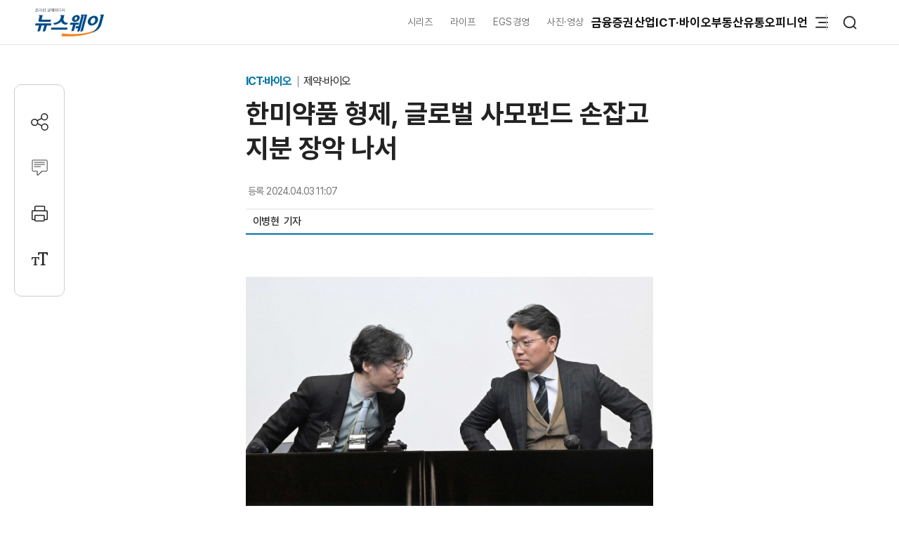

--- FILE ---
content_type: text/html; charset=UTF-8
request_url: https://newsway.co.kr/news/view?ud=2024040311005494575
body_size: 16321
content:
<!DOCTYPE html>
<html lang="ko">
<head>
<title>한미약품 형제, 글로벌 사모펀드 손잡고 지분 장악 나서 - 뉴스웨이</title>
<meta charset="UTF-8">
<meta http-equiv="X-UA-Compatible" content="IE=edge">
<meta name="viewport" content="width=device-width,initial-scale=1.0,minimum-scale=1.0,maximum-scale=3.0,user-scalable=yes">
<meta name="title" content="한미약품 형제, 글로벌 사모펀드 손잡고 지분 장악 나서 - 뉴스웨이">
<meta name="keywords" content="한미약품,한미사이언스,KKR,사모펀드,지분 매각">
<meta name="description" content="고(故) 임성기 한미약품 창업주의 장‧차남인 임종윤‧종훈 한미사이언스 사내이사가 글로벌 사모펀드(PEF) 운용사와 협력하기로 했다. 한미그룹 지주사인 한미사이언스 지분 과반 이상을 확보해 경영권 분쟁에 마침표를 찍겠다는 구상이다. 2일 투자은행(IB)업계에 따르면, 임종윤‧종훈 형제 측은 주주총회 전부터 한미사이언스 지분 51% 이상을 확보하기 위해 글로벌 PEF 운용사, 글로벌 IB들과 접촉해온 것으로 전해졌다. 현재 콜버그크래">
<meta name="author" content="이병현">
<meta name="robots" content="max-image-preview:large">
<link rel="canonical" href="https://www.newsway.co.kr/news/view?ud=2024040311005494575">

<!-- og -->
<meta property="og:site_name" content="뉴스웨이">
<meta property="og:type" content="article">
<meta property="og:title" content="한미약품 형제, 글로벌 사모펀드 손잡고 지분 장악 나서 - 뉴스웨이">
<meta property="og:description" content="고(故) 임성기 한미약품 창업주의 장‧차남인 임종윤‧종훈 한미사이언스 사내이사가 글로벌 사모펀드(PEF) 운용사와 협력하기로 했다. 한미그룹 지주사인 한미사이언스 지분 과반 이상을 확보해 경영권 분쟁에 마침표를 찍겠다는 구상이다. 2일 투자은행(IB)업계에 따르면, 임종윤‧종훈 형제 측은 주주총회 전부터 한미사이언스 지분 51% 이상을 확보하기 위해 글로벌 PEF 운용사, 글로벌 IB들과 접촉해온 것으로 전해졌다. 현재 콜버그크래">
<meta property="og:url" content="https://newsway.co.kr/news/view?ud=2024040311005494575">
<meta property="og:image" content="https://nimage.newsway.co.kr/photo/2024/03/28/20240328000190_1200.jpg">
<meta property="og:image:width" content="1200">
<meta property="og:image:height" content="800">

<!-- twitter -->
<meta name="twitter:site" content="@newsway" >
<meta name="twitter:card" content="summary_large_image">
<meta name="twitter:title" content="한미약품 형제, 글로벌 사모펀드 손잡고 지분 장악 나서 - 뉴스웨이">
<meta name="twitter:description" content="고(故) 임성기 한미약품 창업주의 장‧차남인 임종윤‧종훈 한미사이언스 사내이사가 글로벌 사모펀드(PEF) 운용사와 협력하기로 했다. 한미그룹 지주사인 한미사이언스 지분 과반 이상을 확보해 경영권 분쟁에 마침표를 찍겠다는 구상이다. 2일 투자은행(IB)업계에 따르면, 임종윤‧종훈 형제 측은 주주총회 전부터 한미사이언스 지분 51% 이상을 확보하기 위해 글로벌 PEF 운용사, 글로벌 IB들과 접촉해온 것으로 전해졌다. 현재 콜버그크래">
<meta name="twitter:image" content="https://nimage.newsway.co.kr/photo/2024/03/28/20240328000190_1200.jpg">
<meta name="twitter:creator" content="@newsway" >


<!-- DeepDive -->
<meta property="dd:content_id" content="2024040311005494575">
<meta property="dd:playtime" content="">
<meta property="dd:author" content="이병현">
<meta property="dd:category" content="">
<meta property="dd:published_time" content="2024-04-03T11:07:30+09:00">
<meta property="dd:modified_time" content="2024-04-03T11:07:30+09:00">
<meta property="dd:publisher" content="뉴스웨이">
<meta property="dd:availability" content="true">

<!-- article -->
<meta property="article:published_time" content="2024-04-03T11:07:30+09:00">

<script>
var g_strDispType   = "NW";
var g_strCategory   = "04.03.04";
var g_strNewsID     = "2024040311005494575_1";
var g_strRemoteIP   = "NULL";
</script>
<script src="https://nimage.newsway.co.kr/assets/js/logcollectscript_202209.js?Monday 19th of January 2026 03:28:39 AM"></script>

<script async src="https://pagead2.googlesyndication.com/pagead/js/adsbygoogle.js?client=ca-pub-2415398784695844" crossorigin="anonymous"></script>

<!-- taboola -->
<script type="text/javascript">
document.addEventListener("DOMContentLoaded", function() {
  window._taboola = window._taboola || [];
  _taboola.push({article:'auto'});
  !function (e, f, u, i) {
    if (!document.getElementById(i)){
      e.async = 1;
      e.src = u;
      e.id = i;
      f.parentNode.insertBefore(e, f);
    }
  }(document.createElement('script'),
  document.getElementsByTagName('script')[0],
  '//cdn.taboola.com/libtrc/newsway-mobile/loader.js',
  'tb_loader_script');
  if(window.performance && typeof window.performance.mark == 'function')
    {window.performance.mark('tbl_ic');}
});
</script>

<!-- kakao -->
<script src="https://developers.kakao.com/sdk/js/kakao.min.js" defer></script>
<script>
// dom로드가 완료 되면 실행
document.addEventListener("DOMContentLoaded", function() {
    Kakao.init('8e7f6b75370f0d08827c8f09991a2dfb');
});
</script>

<!-- google -->
<meta name="google-site-verification" content="LbLXsNkXj8kNTbitXHy55A2cIFG2nIXEnuMBatmoh0Y">

<!-- Google tag (gtag.js) -->
<script async src="https://www.googletagmanager.com/gtag/js?id=G-0F9N3T85JF"></script>
<script>
window.dataLayer = window.dataLayer || [];
function gtag(){dataLayer.push(arguments);}
gtag('js', new Date());

gtag('config', 'G-0F9N3T85JF');
</script>

<link rel="shortcut icon" href="https://nimage.newsway.co.kr/assets/image/favicon/newsway.ico" type="image/x-icon">
<link rel="apple-touch-icon" sizes="57x57" href="https://nimage.newsway.co.kr/assets/image/favicon/apple-icon-57x57.png">
<link rel="apple-touch-icon" sizes="60x60" href="https://nimage.newsway.co.kr/assets/image/favicon/apple-icon-60x60.png">
<link rel="apple-touch-icon" sizes="72x72" href="https://nimage.newsway.co.kr/assets/image/favicon/apple-icon-72x72.png">
<link rel="apple-touch-icon" sizes="76x76" href="https://nimage.newsway.co.kr/assets/image/favicon/apple-icon-76x76.png">
<link rel="apple-touch-icon" sizes="114x114" href="https://nimage.newsway.co.kr/assets/image/favicon/apple-icon-114x114.png">
<link rel="apple-touch-icon" sizes="120x120" href="https://nimage.newsway.co.kr/assets/image/favicon/apple-icon-120x120.png">
<link rel="apple-touch-icon" sizes="144x144" href="https://nimage.newsway.co.kr/assets/image/favicon/apple-icon-144x144.png">
<link rel="apple-touch-icon" sizes="152x152" href="https://nimage.newsway.co.kr/assets/image/favicon/apple-icon-152x152.png">
<link rel="apple-touch-icon" sizes="180x180" href="https://nimage.newsway.co.kr/assets/image/favicon/apple-icon-180x180.png">
<link rel="icon" type="image/png" sizes="192x192"  href="https://nimage.newsway.co.kr/assets/image/favicon/android-icon-192x192.png">
<link rel="icon" type="image/png" sizes="32x32" href="https://nimage.newsway.co.kr/assets/image/favicon/favicon-32x32.png">
<link rel="icon" type="image/png" sizes="96x96" href="https://nimage.newsway.co.kr/assets/image/favicon/favicon-96x96.png">
<link rel="icon" type="image/png" sizes="16x16" href="https://nimage.newsway.co.kr/assets/image/favicon/favicon-16x16.png">
<!-- <link rel="manifest" href="https://nimage.newsway.co.kr/assets/image/favicon/manifest.json"> -->
<meta name="msapplication-TileImage" content="https://nimage.newsway.co.kr/assets/image/favicon/ms-icon-144x144.png">

<link rel="stylesheet" href="https://nimage.newsway.co.kr/assets/css/common.css?v=20251110">
<link rel="stylesheet" href="https://nimage.newsway.co.kr/assets/css/new.css?v=20251107">

<link href="https://nimage.newsway.co.kr/assets/css/view.css?v=202601151" rel="stylesheet">
<link href="https://nimage.newsway.co.kr/assets/css/view-v2.css?v=202601151" rel="stylesheet">
<link href="https://nimage.newsway.co.kr/assets/css/sticky-menu.css?v=202601151" rel="stylesheet">
<link href="https://nimage.newsway.co.kr/assets/css/content-right.css?v=202601151" rel="stylesheet">

<script type="application/ld+json">
{
    "@context": "http://schema.org",
    "@type": "NewsArticle",
    "headline": "한미약품 형제, 글로벌 사모펀드 손잡고 지분 장악 나서 - 뉴스웨이",
    "image": {
        "@type": "ImageObject",
        "@id": "https://nimage.newsway.co.kr/photo/2024/03/28/20240328000190_1200.jpg",
        "url": "https://nimage.newsway.co.kr/photo/2024/03/28/20240328000190_1200.jpg",
        "width": 1200,
        "height": 800
    },
    "author": {
        "@type": "Person",
        "name": "이병현",
        "url": "https://www.newsway.co.kr/reporter/bottlee9015"
    },
    "publisher": {
        "@type": "Organization",
        "name": "뉴스웨이",
        "url": "https://www.newsway.co.kr",
        "logo": {
            "@type": "ImageObject",
            "url": "https://nimage.newsway.co.kr/assets/image/logo/logos_sns.png",
            "width": "800",
            "height": "800"
        },
        "sameAs": [
            "https://www.facebook.com/newswayon/",
            "https://post.naver.com/ewaynews",
            "https://www.youtube.com/channel/UCoFVLuTZ0FBrB54L4fU4uKQ"
        ]
    },
    "datePublished": "2024-04-03T11:07:30+09:00",
    "dateModified": "2024-04-03T11:07:30+09:00",
    "description": "고(故) 임성기 한미약품 창업주의 장‧차남인 임종윤‧종훈 한미사이언스 사내이사가 글로벌 사모펀드(PEF) 운용사와 협력하기로 했다. 한미그룹 지주사인 한미사이언스 지분 과반 이상을 확보해 경영권 분쟁에 마침표를 찍겠다는 구상이다. 2일 투자은행(IB)업계에 따르면, 임종윤‧종훈 형제 측은 주주총회 전부터 한미사이언스 지분 51% 이상을 확보하기 위해 글로벌 PEF 운용사, 글로벌 IB들과 접촉해온 것으로 전해졌다. 현재 콜버그크래",
    "mainEntityOfPage": {
        "@type": "webpage",
        "@id": "https://newsway.co.kr/news/view?ud=2024040311005494575"
    },
    "url": "https://newsway.co.kr/news/view?ud=2024040311005494575",
    "thumbnailUrl": "https://nimage.newsway.co.kr/photo/2024/03/28/20240328000190_1200.jpg"
}</script>

<script src="https://nimage.newsway.co.kr/assets/js/jquery.min.js"></script>
</head>
<body>
        <div id="blind"></div>
    
    <div id="wrap">
     
 
<div id="subheader" class="sub-header is-block">
    <div class="subheader-wrap">
        <a href="/" class="subheader-logo" aria-label="홈으로 이동">
            <img src="https://nimage.newsway.co.kr/assets/image/logo/newsway_logo_emblem.svg" alt="뉴스웨이로고"/>
        </a>
        <div class="header-body">
            <div class="navigation">
                <div class="gnb">
                    <a href="/series">시리즈</a>
                    <a href="/life">라이프</a>
                    <a href="/esg">EGS경영</a>
                    <a href="/pic">사진·영상</a>
                </div>
                <nav class="nav">
                    <ul>
                        <li><a href="/finance">금융</a></li>
                        <li><a href="/stock">증권</a></li>
                        <li><a href="/industry">산업</a></li>
                        <li><a href="/it">ICT·바이오</a></li>
                        <li><a href="/realestate">부동산</a></li>
                        <li><a href="/distribution-bio">유통</a></li>
                        <li><a href="/opinion">오피니언</a></li>
                    </ul>
                </nav>
                <div class="btn-box">
                    <button class="btn-menu" aria-expanded="false" aria-label="메뉴 열기">
                        <svg class="icon" viewBox="0 0 100 100">
                            <path class="line top" d="M 30,33 H 70" />
                            <path class="line middle" d="M 40,50 H 70" />
                            <path class="line bottom" d="M 30,67 H 70" />
                        </svg>
                    </button>
                    <button class="btn-search"><img src="https://nimage.newsway.co.kr/assets/image/searchIcon.svg" alt="검색"/></button>
                </div>
            </div>
            <!-- //전체메뉴 -->

            <div class="new-nav-sitemap">
                <div class="sitemap-wrap">
                    <div class="sitemap-navigation">
                        <div class="nav-sitemap-top">
                                                        <dl>
                                <dt><a href="/finance">금융</a>
                                    <button type="button"><img src="https://nimage.newsway.co.kr/assets/image/chevronUpIcon.svg" alt=""/></button>
                                </dt>
                                                                <dd><a href="/finance/bank">은행</a></dd>
                                                                <dd><a href="/finance/insurance">보험</a></dd>
                                                                <dd><a href="/finance/card">카드</a></dd>
                                                                <dd><a href="/finance/savings-bank">저축은행</a></dd>
                                                                <dd><a href="/finance/general">금융일반</a></dd>
                                                            </dl>
                                                        <dl>
                                <dt><a href="/stock">증권</a>
                                    <button type="button"><img src="https://nimage.newsway.co.kr/assets/image/chevronUpIcon.svg" alt=""/></button>
                                </dt>
                                                                <dd><a href="/stock/securities-company">증권·자산운용사</a></dd>
                                                                <dd><a href="/stock/item">종목</a></dd>
                                                                <dd><a href="/stock/investment-strategy">투자전략</a></dd>
                                                                <dd><a href="/stock/ipo">IPO</a></dd>
                                                                <dd><a href="/stock/blockchain">블록체인</a></dd>
                                                                <dd><a href="/stock/general">증권일반</a></dd>
                                                            </dl>
                                                        <dl>
                                <dt><a href="/industry">산업</a>
                                    <button type="button"><img src="https://nimage.newsway.co.kr/assets/image/chevronUpIcon.svg" alt=""/></button>
                                </dt>
                                                                <dd><a href="/industry/enterprise">재계</a></dd>
                                                                <dd><a href="/industry/electronics">전기·전자</a></dd>
                                                                <dd><a href="/industry/car">자동차</a></dd>
                                                                <dd><a href="/industry/heavy">중공업·방산</a></dd>
                                                                <dd><a href="/industry/energy-chemical">에너지·화학</a></dd>
                                                                <dd><a href="/industry/air-shipping">항공·해운</a></dd>
                                                                <dd><a href="/industry/general">산업일반</a></dd>
                                                            </dl>
                                                        <dl>
                                <dt><a href="/it">ICT·바이오</a>
                                    <button type="button"><img src="https://nimage.newsway.co.kr/assets/image/chevronUpIcon.svg" alt=""/></button>
                                </dt>
                                                                <dd><a href="/it/telecom">통신</a></dd>
                                                                <dd><a href="/it/game">게임</a></dd>
                                                                <dd><a href="/it/internet-platform">인터넷·플랫폼</a></dd>
                                                                <dd><a href="/it/pharmaceutical-bio">제약·바이오</a></dd>
                                                                <dd><a href="/it/general">ICT일반</a></dd>
                                                            </dl>
                                                        <dl>
                                <dt><a href="/realestate">부동산</a>
                                    <button type="button"><img src="https://nimage.newsway.co.kr/assets/image/chevronUpIcon.svg" alt=""/></button>
                                </dt>
                                                                <dd><a href="/realestate/construction">건설사</a></dd>
                                                                <dd><a href="/realestate/sell">분양</a></dd>
                                                                <dd><a href="/realestate/city-maintenance">도시정비</a></dd>
                                                                <dd><a href="/realestate/general">부동산일반</a></dd>
                                                            </dl>
                                                        <dl>
                                <dt><a href="/distribution-bio">유통</a>
                                    <button type="button"><img src="https://nimage.newsway.co.kr/assets/image/chevronUpIcon.svg" alt=""/></button>
                                </dt>
                                                                <dd><a href="/distribution-bio/channel">채널</a></dd>
                                                                <dd><a href="/distribution-bio/food">식음료</a></dd>
                                                                <dd><a href="/distribution-bio/fashion-beauty">패션·뷰티</a></dd>
                                                                <dd><a href="/distribution-bio/travel">여행</a></dd>
                                                                <dd><a href="/distribution-bio/general">유통일반</a></dd>
                                                            </dl>
                                                        <dl>
                                <dt><a href="/esg">ESG경영</a>
                                    <button type="button"><img src="https://nimage.newsway.co.kr/assets/image/chevronUpIcon.svg" alt=""/></button>
                                </dt>
                                                                <dd><a href="/esg/environment">친환경</a></dd>
                                                                <dd><a href="/esg/social">사회적가치</a></dd>
                                                                <dd><a href="/esg/governance">투명경영</a></dd>
                                                                <dd><a href="/esg/general">ESG일반</a></dd>
                                                            </dl>
                                                    </div>
                        <div class="nav-sitemap-bottom">
                                                        <dl>
                                <dt><a href="/series">시리즈</a></dt>
                                                                <dd><a href="/series/nwreport">NW리포트</a></dd>
                                                                <dd><a href="/series/storynews">스토리뉴스</a></dd>
                                                                <dd><a href="/series/issuefocus">이슈포커스</a></dd>
                                                                <dd><a href="/series/shareholding-structure">기업지배구조</a></dd>
                                                            </dl>
                                                        <dl>
                                <dt><a href="/opinion">오피니언</a></dt>
                                                                <dd><a href="/opinion/speciallist">전문가칼럼</a></dd>
                                                                <dd><a href="/opinion/desk">데스크 칼럼</a></dd>
                                                                <dd><a href="/opinion/note">기자수첩</a></dd>
                                                            </dl>
                                                        <dl>
                                <dt><a href="/life">라이프</a></dt>
                                                                <dd><a href="/life/shorts">Shorts</a></dd>
                                                                <dd><a href="/life/videos">영상</a></dd>
                                                                <dd><a href="/life/cardnews">카드뉴스</a></dd>
                                                                <dd><a href="/life/plan">기획연재</a></dd>
                                                            </dl>
                            
                                                        <dl>
                                <dt><a href="/pic">사진·영상</a></dt>
                                                                <dd><a href="/pic/onspot">온스팟</a></dd>
                                                                <dd><a href="/pic/storyphoto">스토리포토</a></dd>
                                                                <dd><a href="/pic/cut">한 컷</a></dd>
                                                            </dl>
                                                    </div>
                    </div>
                    <div class="sitemap-banner">
                        <a href="https://urba.newsway.co.kr" target="_blank"><img src="https://nimage.newsway.co.kr/assets/image/banner/mainmiddle_banner_250616_2.jpg" alt="도시정비 주택브랜드대상" /></a>
                        <a href="/anniversary" target="_blank"><img src="https://nimage.newsway.co.kr/assets/image/banner/mainmiddle_banner_251021.jpg" alt="제7회 블록체인비즈니스포럼"></a>
                    </div>
                </div>
            </div>
            <!-- //전체메뉴 -->
        </div>
    </div>
    <div class="progress-container-nav no-print"><div class="progress-bar-nav"></div></div>
</div>




<!-- //검색 -->
<aside id="search-popup">
    <div id="search-popup-area">
        <div class="search-popup-blind"></div>
        <div class="search-popup-box">
            <div class="search-popup-close">
                <button type="button"><i></i></button>
            </div>
            <div class="search-popup-logo">
                <section>
                    <div>
                        <span>
                            <a href="/" aria-label="홈으로 이동"></a>
                        </span>
                    </div>
                    <p>
                        <span>검색</span>
                    </p>
                </section>
            </div>
            <div class="search-popup-top">
                <section>
                    <div class="search-wrap">
                        <form action="/search" method="get">
                            <div class="search-box">
                                <input type="text" placeholder="검색어를 입력하세요." name="q">
                                <input type="submit" value="">
                            </div>
                        </form>
                    </div>
                </section>
            </div>
            <div class="search-popup-bottom">
                <!-- <section>
                    <p class="title">
                        <span>인기 검색어</span>
                    </p>
                    <ul class="search-tag">
                                            </ul>
                </section> -->
                <section>
                    <p class="title">
                        <span>주요 뉴스</span>
                    </p>
                    <ul class="search-news">
                                                <li>
                            <a href="/news/view?ud=2026011613442291429">
                                <article>
                                    <div class="news-text">
                                        <p class="headline">
                                            <span>&quot;실적은 이겼는데 성과급은 졌다&quot;···삼성전자 직원들 '굴욕감' 고조</span>
                                        </p>
                                        <p class="description">
                                            <span>삼성전자 직원들 사이에서 성과급을 둘러싼 불만이 점차 고조되고 있다. 경쟁사인 SK하이닉스와 비교해 보상이 충분하지 않다는 인식이 확산되면서다. 내부에서는 "실적은 이겼는데 성과급만은 못 이겼다"는 자조적인 목소리까지 나온다. 16일 업계에 따르면 삼성전자 노사는 오는 20일 2026년 임금교섭 6차 본교섭을 진행할 예정이다. 노사는 지난달부터 교섭에 돌입했으며, 이달 13일 5차 본교섭까지 진행했지만 아직 뚜렷한 접점을 찾지 못한 상태다. 현</span>
                                        </p>
                                    </div>
                                                                        <div class="news-image">
                                        <figure>
                                            <img src="https://nimage.newsway.co.kr/photo/2023/11/16/20231116000015_0640.png" alt="&quot;실적은 이겼는데 성과급은 졌다&quot;···삼성전자 직원들 '굴욕감' 고조" loading="lazy">
                                        </figure>
                                    </div>
                                                                    </article>
                            </a>
                        </li>
                                                <li>
                            <a href="/news/view?ud=2026011720063984707">
                                <article>
                                    <div class="news-text">
                                        <p class="headline">
                                            <span>우리금융그룹, 2024 경영전략 발표···&quot;생산적금융·AX선도·시너지 창출&quot;</span>
                                        </p>
                                        <p class="description">
                                            <span>우리금융그룹이 2024년 경영전략으로 생산적 포용금융, 전사적 AX를 통한 AI 혁신, 종합금융 시너지 강화를 제시했다. 임종룡 회장은 경쟁력 확보와 사회적 책임 실천을 강조하며, 비은행 수익 증대와 신뢰 중심 경영에 집중하겠다고 밝혔다.</span>
                                        </p>
                                    </div>
                                                                        <div class="news-image">
                                        <figure>
                                            <img src="https://nimage.newsway.co.kr/photo/2026/01/17/20260117000002_0640.jpg" alt="우리금융그룹, 2024 경영전략 발표···&quot;생산적금융·AX선도·시너지 창출&quot;" loading="lazy">
                                        </figure>
                                    </div>
                                                                    </article>
                            </a>
                        </li>
                                                <li>
                            <a href="/news/view?ud=2026011619511102025">
                                <article>
                                    <div class="news-text">
                                        <p class="headline">
                                            <span>세계가 주목한 현대차그룹 '아틀라스', 피지컬 AI 시대 열다</span>
                                        </p>
                                        <p class="description">
                                            <span>현대자동차그룹은 CES 2026에서 공개한 보스턴 다이나믹스의 휴머노이드 로봇 '아틀라스'에 대해 해외 언론의 호평이 이어지고 있다고 18일 밝혔다. 그룹에 따르면 세계 최대 뉴스 통신사 중 하나인 AP는 "사람처럼 생기고 사람을 대신해 일하는 로봇을 만들기 위한 경쟁이 본격화됐음을 보여줬다"고 보도했다. 외신은 두 다리로 스스로 일어나 무대 위를 안정적으로 보행하고, 관중을 향해 손을 흔드는 동작까지 자연스럽게 구현한 현장을 전하며 "실</span>
                                        </p>
                                    </div>
                                                                        <div class="news-image">
                                        <figure>
                                            <img src="https://nimage.newsway.co.kr/photo/2026/01/16/20260116000091_0640.jpg" alt="세계가 주목한 현대차그룹 '아틀라스', 피지컬 AI 시대 열다" loading="lazy">
                                        </figure>
                                    </div>
                                                                    </article>
                            </a>
                        </li>
                                                <li>
                            <a href="/news/view?ud=2026011613553923850">
                                <article>
                                    <div class="news-text">
                                        <p class="headline">
                                            <span>패밀리 SUV 공식 깨기···르노 '필랑트'의 질문</span>
                                        </p>
                                        <p class="description">
                                            <span>르노코리아가 새롭게 선보인 준대형 SUV '필랑트'는 하이브리드 엔진, 쿠페형 디자인, 넓은 실내·트렁크 공간을 앞세워 패밀리 SUV 시장에 도전장을 냈다. 팰리세이드, 쏘렌토, 싼타페와 경쟁하며 개성 있는 신차로 주목받고 있다.</span>
                                        </p>
                                    </div>
                                                                        <div class="news-image">
                                        <figure>
                                            <img src="https://nimage.newsway.co.kr/photo/2026/01/16/20260116000040_0640.jpg" alt="패밀리 SUV 공식 깨기···르노 '필랑트'의 질문" loading="lazy">
                                        </figure>
                                    </div>
                                                                    </article>
                            </a>
                        </li>
                                            </ul>
                </section>
            </div>
        </div>
    </div>
</aside>
<!-- //검색 -->

<div class="scroll-top">
    <button type="button"><img src="https://nimage.newsway.co.kr/assets/image/chevronUpIcon.svg" alt="맨위로"/></button>
</div>

<script>
document.addEventListener("DOMContentLoaded", function() {
    const header = document.getElementById("subheader");

    window.addEventListener("scroll", function() {
        if(window.scrollY > 100 && $(".new-nav-sitemap").css("display") == "none") {
            header.classList.add("fixed");
        } else if(window.scrollY <= 100 && $(".new-nav-sitemap").css("display") == "none") {
            header.classList.remove("fixed");
        }
    });
});
</script>

    

    

    <div class="progress-container no-print"><div class="progress-bar"></div></div>
<main role="main">
    <div id="container">
        <div class="content">
            <section>
                <div class="view-header">
                    <div class="view-header-area">
                        <div class="view-header-logo">
                            <a href="/"></a>
                        </div>
                        <div>
                            <p class="headline">
                                                                <span class="headline-category">
                                    <a href="/it">
                                        ICT·바이오                                    </a>
                                </span>
                                                                <span>한미약품 형제, 글로벌 사모펀드 손잡고 지분 장악 나서</span>
                                                            </p>
                        </div>
                    </div>
                </div>
            </section>
            <section>
                <div class="main-header">
                    <div>
                        <p class="category">
                                                            <a href="/it">
                                    ICT·바이오                                </a>
                                                                                        <a href="/it/pharmaceutical-bio">
                                    제약·바이오                                </a>
                                                                                </p>
                        <h1 class="headline">
                            한미약품 형제, 글로벌 사모펀드 손잡고 지분 장악 나서                                                    </h1>
                    </div>
                    <div class="view-option">
                        <div class="view-reporter">
                            <div class="view-text">
                                <div class="view-date">
                                    <p>
                                        <span>등록</span>
                                        <span>2024.04.03 11:07</span>
                                    </p>
                                                                    </div>
                            </div>
                            <div class="view-info">
                                <div class="view-info-author"><p><a href="/reporter/bottlee9015"><span>이병현 </span></a></p><p><span>&nbsp;&nbsp;기자</span></p></div>
                                <div class="view-info-option">
                                    <div class="layer-share-view">
                                    <button class="btn-share" type="button" aria-label="공유하기">
                                        <img src="https://nimage.newsway.co.kr/assets/image/icons/share_icon.svg" alt="공유아이콘"/>공유</button>
                                        <div class="layer-popup-view share-popup-view">
                                            <div class="layer-header-view">
                                                <p>
                                                    <span><strong>SNS 공유</strong></span>
                                                </p>
                                            </div>
                                            <div class="layer-body-view">
                                                <ul>
                                                    <li>
                                                    <a href="javascript:void(kakaoLinkShare('한미약품 형제, 글로벌 사모펀드 손잡고 지분 장악 나서', '고(故) 임성기 한미약품 창업주의 장‧차남인 임종윤‧종훈 한미사이언스 사내이사가 글로벌 사모펀드(PEF) 운용사와 협력하기로 했다. 한미그룹 지주사인 한미사이언스 지분 과반 이상을 확보해 경영권 분쟁에 마침표를 찍겠다는 구상이다. 2일 투자은행(IB)업계에 따르면, 임종윤‧종훈 형제 측은 주주총회 전부터 한미사이언스 지분 51% 이상을 확보하기 위해 글로벌 PEF 운용사, 글로벌 IB들과 접촉해온 것으로 전해졌다. 현재 콜버그크래', 'https://nimage.newsway.co.kr/photo/2024/03/28/20240328000190_0640.jpg', 'https%3A%2F%2Fwww.newsway.co.kr%2Fnews%2Fview%3Fud%3D2024040311005494575'));" title="카카오톡">
                                                        <span>
                                                            <i>
                                                                <button aria-label="카카오톡 공유하기"></button>
                                                            </i>
                                                        </span>
                                                        <span>카카오톡</span>
                                                    </a>
                                                    </li>
                                                    <li onclick="facebookLinkShart('https://www.newsway.co.kr/news/view?ud=2024040311005494575', '한미약품 형제, 글로벌 사모펀드 손잡고 지분 장악 나서');">
                                                        <span>
                                                            <i>
                                                                <button aria-label="페이스북 공유하기"></button>
                                                            </i>
                                                        </span>
                                                        <span>페이스북</span>
                                                    </li>
                                                    <li onclick="twitterLinkShart('https://www.newsway.co.kr/news/view?ud=2024040311005494575', '한미약품 형제, 글로벌 사모펀드 손잡고 지분 장악 나서');">
                                                        <span>
                                                            <i>
                                                                <button aria-label="트위터 공유하기"></button>
                                                            </i>
                                                        </span>
                                                        <span>트위터</span>
                                                    </li>
                                                    <li class="layer-clip">
                                                        <span>
                                                            <i>
                                                                <button></button>
                                                            </i>
                                                        <span>URL 복사</span>
                                                    </li>
                                                </ul>
                                            </div>
                                            <button type="button" class="sticky-close-view" aria-label="닫기">
                                                <span class="visually_hidden">close</span>
                                            </button>
                                        </div>
                                    </div>
                                </div>
                            </div>
                        </div>
                    </div>
                </div>
            </section>
            <section>
                <div class="main-content" data-section="view">
                    <div class="content-wrap">
                        <div class="content-area">
                            <div class="content-left">
                                <div class="view-area">
                                    <article>
                                        
                                                                                <div class="view-text" id="view-text">
                                            <div class="view-image" style="margin-top:30px;"><p class="img-center"><span><a href="javascript:void(imageViewPopup('20240328000190_1024.jpg'));" title="확대하기" style="cursor:zoom-in"><picture><source srcset="https://nimage.newsway.co.kr/photo/2024/03/28/20240328000190_0480.jpg" media="(max-width: 768px)"><img src="https://nimage.newsway.co.kr/photo/2024/03/28/20240328000190_0700.jpg" alt="(왼쪽)임종윤 전 한미사이언스 사장과 임종훈 전 한미약품 사장이 28일 오후 경기 화성시 수원과학대학교SINTEX에서 열린 '한미사이언스 제51기 정기 주주총회'를 마친 후 임시로 마련된 기자실을 찾아 대화를 하고 있다. 사진=강민석 기자 kms@newsway.co.kr"></picture></a><span class="img-caption">(왼쪽)임종윤 전 한미사이언스 사장과 임종훈 전 한미약품 사장이 28일 오후 경기 화성시 수원과학대학교SINTEX에서 열린 '한미사이언스 제51기 정기 주주총회'를 마친 후 임시로 마련된 기자실을 찾아 대화를 하고 있다. 사진=강민석 기자 kms@newsway.co.kr</span></span></p></div>
고(故) 임성기 한미약품 창업주의 장‧차남인 임종윤‧종훈 한미사이언스 사내이사가 글로벌 사모펀드(PEF) 운용사와 협력하기로 했다. 한미그룹 지주사인 한미사이언스 지분 과반 이상을 확보해 경영권 분쟁에 마침표를 찍겠다는 구상이다. <br />
 <br />
2일 투자은행(IB)업계에 따르면, 임종윤‧종훈 형제 측은 주주총회 전부터 한미사이언스 지분 51% 이상을 확보하기 위해 글로벌 PEF 운용사, 글로벌 IB들과 접촉해온 것으로 전해졌다. 현재 콜버그크래비스로버츠(KKR)를 재무적투자자(FI)로 끌어들이는 협상을 진행 중이다. <br />
 <br />
한미사이언스 지분 51% 이상을 확보하기 위한 추가적인 지분은 PEF 측이 매수하지만, 임종윤‧종훈 형제의 경영권을 보장하는 전략이 논의되고 있는 것으로 알려졌다. <br />
 <br />
KKR은 우선 오너 일가를 제외한 개인 최대주주인 신동국 한양정밀 회장의 지분 12.15%와 약 3%에 달하는 사촌들 지분을 인수하는 협상을 하고 있다. 지난달 개최된 한미사이언스 주주총회에서 신 회장을 비롯한 오너가 친인척이 형제 편에 선 것에도 향후 PEF가 상당한 프리미엄을 얹어 지분을 사주는 조건이 영향을 끼쳤다고 보인다. <br />
 <br />
KKR이 신 회장과 사촌들 지분을 모두 사더라도 형제 지분은 40%가량에 불과하다. 국민연금(7.66%)을 제외한 한미사이언스 소액주주 지분은 16% 수준이다. 일반 주주의 60% 이상이 형제 측에 지분을 팔아야 과반 지분을 확보할 수 있다. 이에 따라 임종윤‧종훈 형제와 PEF는 상속세 재원 마련이 필요한 송영숙 회장·임주현 부회장 측에서 일부 지분을 사오는 방안을 추진하고 있는 것으로 알려졌다. <br />
 <br />
다만 송 회장과 임 부회장에 대한 지분 매각 설득은 쉽지 않으리라 예상된다. 송 회장은 지난달 언론 인터뷰에서 형제가 경영권을 잡으면 사모펀드에 지분을 팔 것이라고 예상하며 "행여나 아버지가 물려준 회사의 소중한 지분을 값을 많이 쳐 주겠다고 유혹하는 해외 펀드에 팔아버리는 어리석은 행동은 하지 않기를 간절히 바라고 있다"고 말했다. <br />
        <div class="googlead no-print" style="text-align:center;">
            <!-- 뉴스웨이_M 300*250_기사내 -->
            <ins class="adsbygoogle" style="display:inline-block;width:300px;height:250px;margin-top:30px;" data-ad-client="ca-pub-2415398784695844" data-ad-slot="4167131988"></ins><script> (adsbygoogle = window.adsbygoogle || []).push({});</script>
        </div><br />
업계에선 한미사이언스의 과반 이상 지분을 확보하며 PEF가 단일 최대주주에 오를 가능성도 있다고 본다. 임종윤‧종훈 형제 측과 송 회장‧임 부회장 모녀 측 모두 OCI와 통합이 무산된 지금 상속세 재원 마련이 시급하기 때문이다.  <br />
 <br />
이들이 이달 말까지 내야하는 상속세 규모는 각각 형제 측이 900억원, 모녀 측이 1700억원 가량으로 알려졌다. 일각에서는 명목상 경영권을 보장받기 했지만, 한미그룹 일가가 상속세를 내기 위해 PEF에 지분 일부를 넘기는 과정에서 사실상 경영권 매각이 이루어지는 게 아니냐는 지적도 나온다. 
                                            <!-- //// 관련기사 //// -->
                                                                                        <div id="drawer" class="hidden-content popover">
                                                <div class="popover-head">
                                                    <h3>관련기사</h3>
                                                    <button class="btn-close"><img src="https://nimage.newsway.co.kr/assets/image/icons/closeIcon.svg" alt="닫기"></button>
                                                </div>
                                                <ul id="view-related-popup">
                                                                                                        <li data-article-title="한미사이언스, 4일 오전 경영권 다툼 후 첫 이사회···임원진 변동 논의" data-article-id="2024040309444946307" data-article-reporter="이병현" data-article-outdate="2024.04.03 09:49">
                                                        <a href="/news/view?ud=2024040309444946307">
                                                        <p>
                                                            <img src="https://nimage.newsway.co.kr/assets/image/icons/newsway_icon_low1.svg" alt="관련기사 아이콘">
                                                            한미사이언스, 4일 오전 경영권 다툼 후 첫 이사회···임원진 변동 논의</p>
                                                        <span>2024.04.03 </span>
                                                        </a>
                                                    </li>
                                                                                                    </ul>
                                            </div>
                                                                                        <!-- //// 관련기사 //// -->
                                                                                        <div class="view-tag">
                                                <p class="title">
                                                    <span>관련태그</span>
                                                </p>
                                                <ul>
                                                                                                        <li><a href="/news/search?t=tag&q=한미약품" title="한미약품"><span>#한미약품</span></a></li>
                                                                                                        <li><a href="/news/search?t=tag&q=한미사이언스" title="한미사이언스"><span>#한미사이언스</span></a></li>
                                                                                                        <li><a href="/news/search?t=tag&q=KKR" title="KKR"><span>#KKR</span></a></li>
                                                                                                        <li><a href="/news/search?t=tag&q=사모펀드" title="사모펀드"><span>#사모펀드</span></a></li>
                                                                                                        <li><a href="/news/search?t=tag&q=지분 매각" title="지분 매각"><span>#지분 매각</span></a></li>
                                                                                                    </ul>
                                            </div>
                                                                                    </div>

                                                                                <div class="view-bottom">
                                                                                        <div class="view-reporter">
                                                <div class="view-reporter-info">
                                                    <div class="view-image">
                                                        <figure>
                                                            <img src="https://nimage.newsway.co.kr/assets/image/photo/opinion/bottlee9015.png" alt="" onerror="this.src='https://nimage.newsway.co.kr/assets/image/photo/noimage-m.png';">
                                                            <figcaption></figcaption>
                                                        </figure>
                                                    </div>
                                                    <div class="view-text">
                                                        <div>
                                                            <p>
                                                                <span class="company">뉴스웨이</span>
                                                                <span class="name">이병현 기자</span>
                                                            </p>
                                                            <p>
                                                                <span class="email">bottlee@newsway.co.kr</span>
                                                            </p>
                                                        </div>
                                                        <div class="reporter-btn">
                                                            <p>
                                                                <a href="/reporter/bottlee9015">
                                                                <span>+</span>
                                                                <span class="chanal-btn">기자채널</span>
                                                                </a>
                                                            </p>
                                                        </div>
                                                    </div>
                                                </div>
                                                                                                <div class="view-reporter-news">
                                                    <p class="title">
                                                        <span>다른기사</span>
                                                    </p>
                                                                                                        <p class="headline">
                                                        <span><a href="/news/view?ud=2026011616464959768" >· 약가제도 비대위-중기중앙회 &quot;일방적 약가인하, 부작용 초래&quot;</a></span>
                                                    </p>
                                                                                                        <p class="headline">
                                                        <span><a href="/news/view?ud=2026011616000295449" >· JPM 막판 주인공은 K-바이오···글로벌 시장서 존재감 각인</a></span>
                                                    </p>
                                                                                                        <p class="headline">
                                                        <span><a href="/news/view?ud=2026011613375909357" >· 서진석 시대 개막···셀트리온 종착지는 '글로벌 신약 개발사'</a></span>
                                                    </p>
                                                                                                    </div>
                                                                                            </div>
                                                                                    </div>
                                        
                                                                                <div class="view-related">
                                            <div class="view-related-top">
                                                <p class="title">
                                                    <span>관련기사</span>
                                                </p>
                                                                                            </div>
                                            <ul id="view-related-news">
                                                                                                <li data-article-title="한미사이언스, 4일 오전 경영권 다툼 후 첫 이사회···임원진 변동 논의" data-article-id="2024040309444946307" data-article-reporter="이병현" data-article-outdate="2024.04.03 09:49" >
                                                    <a href="/news/view?ud=2024040309444946307">
                                                        <span><i><img src="https://nimage.newsway.co.kr/assets/image/icons/newsway_icon_low1.svg" alt="관련기사 아이콘"></i></span>
                                                        <span class="headline">한미사이언스, 4일 오전 경영권 다툼 후 첫 이사회···임원진 변동 논의</span>
                                                        <span><time date="2024.04.03 09:49">2024.04.03 </time></span>
                                                    </a>
                                                </li>
                                                                                            </ul>
                                        </div>
                                        
                                        <div class="view-copyright">
                                            <p>
                                                <span>저작권자 © 온라인 경제미디어 뉴스웨이 · 무단 전재 및 재배포 금지</span>
                                            </p>
                                        </div>

                                        <div class="pc-ad-list no-print">
                                            <!-- 인라이플 광고20211123 -->
                                            <div style="margin:40px 0 20px 0;">
                                                <div id="smartmyd_MTQ0" data-disp_id="MTQ0">
                                                <script>
                                                document.addEventListener("DOMContentLoaded", function() {
                                                    (function(c,o,n,f,i,g,s) {
                                                    pb="";//passbackurl
                                                    kwd=""; //search keyword
                                                    if(c[n]&&s[n].s)return;c[n]=function(){(c[n].s=c[n].g||[]).push(arguments)};
                                                    i=o.createElement(f);i.async=1;i.charset="utf-8";i.src="//io.smartmyd.com/adReq/plugin.js?k=MTQ0"+"&pb="+encodeURIComponent(pb)+"&kwd="+encodeURIComponent(kwd);
                                                    g=o.getElementsByTagName(f)[0];g.parentNode.insertBefore(i,g);})(window,document,"smartmyd__MTQ0","script");

                                                    var p0 = document.getElementById('smartmyd_MTQ0');
                                                    var observer0 = new MutationObserver((mutations, obs) => {
                                                    var iframe0 = p0.querySelector('iframe');
                                                        if (iframe0) {
                                                            iframe0.setAttribute('title', '텍스트 광고');
                                                            obs.disconnect(); // 감시 중단
                                                        }
                                                    });

                                                    observer0.observe(p0, { childList: true, subtree: true });
                                                });
                                                </script>
                                                </div>
                                            </div>
                                            <!--// 인라이플 광고20211123 -->
                                        </div>

                                        <div class="mobile-ad-list no-print">
                                            <!-- 인라이플 광고20211123 -->
                                            <div class="text_ad" style="padding:15px; background:#fff;">
                                                <div><img src="https://nimage.newsway.co.kr/assets/image/view/ad_view_icon.gif" alt="ad"></div>
                                                <div style="height:1px;clear:both; "></div>
                                                <div id="smartmyd_MTQ1" data-disp_id="MTQ1">
                                                <script>
                                                document.addEventListener("DOMContentLoaded", function() {
                                                    (function(c,o,n,f,i,g,s) {
                                                    pb="";//passbackurl
                                                    kwd=""; //search keyword
                                                    if(c[n]&&s[n].s)return;c[n]=function(){(c[n].s=c[n].g||[]).push(arguments)};
                                                    i=o.createElement(f);i.async=1;i.charset="utf-8";i.src="//io.smartmyd.com/adReq/plugin.js?k=MTQ1"+"&pb="+encodeURIComponent(pb)+"&kwd="+encodeURIComponent(kwd);
                                                    g=o.getElementsByTagName(f)[0];g.parentNode.insertBefore(i,g);
                                                    })(window,document,"smartmyd__MTQ1","script");

                                                    var p1 = document.getElementById('smartmyd_MTQ1');
                                                    var observer1 = new MutationObserver((mutations, obs) => {
                                                    var iframe1 = p1.querySelector('iframe');
                                                        if (iframe1) {
                                                            iframe1.setAttribute('title', '텍스트 광고');
                                                            obs.disconnect(); // 감시 중단
                                                        }
                                                    });

                                                    observer1.observe(p1, { childList: true, subtree: true });
                                                });
                                                </script>
                                                </div>
                                            </div>
                                            <!--// 인라이플 광고20211123 -->
                                        </div>

                                           
                                        <a class="banner-daumcp" href="https://v.daum.net/channel/552788/home" target="_blank">
                                            <img src="https://nimage.newsway.co.kr/assets/image/banner/banner-daumcp-wide.png" alt="다음 뉴스웨이 언론사 구독"/>
                                        </a>
                                        <!-- <iframe src="https://v.daum.net/banner/552788" frameborder="0" width="100%" height="76px" style="margin:12px 0px"></iframe> -->
                                        <!-- // 다음 cp 20260115 -->

                                        <div id="view-comment" class="view-comment no-print">
                                            <p class="title">
                                                <span>댓글</span>
                                            </p>
                                            <!-- <livere-comment id="lv-container" client-id="xvjt0SaqjsOVRFbAT80i"></livere-comment>
                                            <script type="module" src="https://www.livere.org/assets/main-2f778410.js"></script> -->

                                            <div id="lv-container" data-id="newsway" data-uid="MTg5MS81NzU1Ny8zNDAyMQ==" >
                                                <script type="text/javascript">
                                                document.addEventListener("DOMContentLoaded", function() {
                                                    var refer = "newsway.co.kr/news/view?ud=2024040311005494575";

                                                    (function(d, s) {
                                                        var j, e = d.getElementsByTagName(s)[0];

                                                        if (typeof LivereTower === 'function') { return; }

                                                        j = d.createElement(s);
                                                        j.src = 'https://cdn-city.livere.com/js/embed.dist.js';
                                                        j.async = true;

                                                        e.parentNode.insertBefore(j, e);
                                                    })(document, 'script');
                                                });
                                                </script>
                                                <noscript>>Please activate JavaScript for write a comment in LiveRe.</noscript>
                                            </div>
                                        </div>

                                        <div class="pc-ad-list no-print" style="margin-bottom:20px;">
                                            <!-- 인라이플 애드센스 -->
                                            
        <div style="margin-top:20px; z-index:5; text-align:center;">
            <div style="display:inline-block;">
                <!-- PC 기사하단 250*250_좌측 -->
                <ins class="adsbygoogle"
                     style="display:inline-block;width:250px;height:250px"
                     data-ad-client="ca-pub-2415398784695844"
                     data-ad-slot="5837730784"></ins>
                <script>(adsbygoogle = window.adsbygoogle || []).push({});</script>
            </div>

            <div style="display:inline-block;">
                <!-- PC 기사하단 250*250_우측 -->
                <ins class="adsbygoogle"
                     style="display:inline-block;width:250px;height:250px"
                     data-ad-client="ca-pub-2415398784695844"
                     data-ad-slot="1419973626"></ins>
                <script>(adsbygoogle = window.adsbygoogle || []).push({});</script>
            </div>
        </div>                                            <!--// 인라이플 애드센스 -->
                                        </div>

                                        <div class="mobile-ad-list no-print" style="margin-bottom:20px;">
                                            <!-- 겟앤쇼 광고 -->
                                            <!-- <div style="margin:15px 0; text-align:center;">
                                                <iframe name="sc765" src="https://vod.shoppingcall.me/ad_shoppingCallme.php?aid=765" width="300" height="280" frameborder="0" scrolling="no"></iframe>
                                            </div> -->
                                            <!--// 겟앤쇼 광고 -->

                                            <!-- 딥다이브 광고 -->
                                            <!-- <article id="deepdive-wrap">
                                                <section style="padding:10px;">
                                                    <ins id="deepdive" data-wid="NSWNAM001"></ins>
                                                    <script type="text/javascript" src="https://deepdive.zum.com/widget/starter.js"></script>
                                                </section>
                                            </article> -->
                                            <!--// 딥다이브 광고 -->

                                            <!-- 인라이플 구글 애드센스 -->
                                            
        <article id="ad-google-wrap">
            <section class="boxgrid" style="text-align:center; margin-top:10px;">
                <!-- 뉴스웨이_M 300*250_기사하단 -->
                <ins class="adsbygoogle"
                     style="display:inline-block;width:300px;height:250px"
                     data-ad-client="ca-pub-2415398784695844"
                     data-ad-slot="3366058345"></ins>
                <script>(adsbygoogle = window.adsbygoogle || []).push({});</script>
            </section>
        </article>                                            <!--// 인라이플 구글 애드센스 -->
                                        </div>

                                        <!-- 타블라 광고 -->
                                        <div id="taboola-below-article-thumbnails" class="no-print"></div>
                                        <script type="text/javascript">
                                        document.addEventListener("DOMContentLoaded", function() {
                                            window._taboola = window._taboola || [];
                                            _taboola.push({
                                                mode: 'alternating-thumbnails-a-responsive',
                                                container: 'taboola-below-article-thumbnails',
                                                placement: 'Below Article Thumbnails',
                                                target_type: 'mix'
                                            });

                                            var p2 = document.getElementById('taboola-below-article-thumbnails');
                                            var observer2 = new MutationObserver((mutations, obs) => {
                                            var iframe2 = p2.querySelector('iframe');
                                                if (iframe2) {
                                                    iframe2.setAttribute('title', '광고');
                                                    obs.disconnect();
                                                }
                                            });

                                            observer2.observe(p2, { childList: true, subtree: true });
                                        });
                                        </script>
                                        <!--// 타블라 광고 -->
                                    </article>
                                </div>
                            </div>
                            <!-- <div class="content-right">
                            <//?php echo $html['contentRight']; ?>
                            </div> -->

                            <aside class="no-print">
                                <div class="sticky-menu">
                                    <ul>
                                        <li class="layer-share">
                                            <p>
                                                <button type="button" aria-label="공유하기"><i></i></button>
                                            </p>
                                            <div class="layer-popup share-popup">
                                                <div class="layer-header">
                                                    <p>
                                                        <span><strong>공유</strong></span>
                                                    </p>
                                                </div>
                                                <div class="layer-body">
                                                    <ul>
                                                        <li>
                                                        <a href="javascript:void(kakaoLinkShare('한미약품 형제, 글로벌 사모펀드 손잡고 지분 장악 나서', '고(故) 임성기 한미약품 창업주의 장‧차남인 임종윤‧종훈 한미사이언스 사내이사가 글로벌 사모펀드(PEF) 운용사와 협력하기로 했다. 한미그룹 지주사인 한미사이언스 지분 과반 이상을 확보해 경영권 분쟁에 마침표를 찍겠다는 구상이다. 2일 투자은행(IB)업계에 따르면, 임종윤‧종훈 형제 측은 주주총회 전부터 한미사이언스 지분 51% 이상을 확보하기 위해 글로벌 PEF 운용사, 글로벌 IB들과 접촉해온 것으로 전해졌다. 현재 콜버그크래', 'https://nimage.newsway.co.kr/photo/2024/03/28/20240328000190_0640.jpg', 'https%3A%2F%2Fwww.newsway.co.kr%2Fnews%2Fview%3Fud%3D2024040311005494575'));" title="카카오톡">
                                                            <span class="link-share-kakao">
                                                                <i></i>
                                                            </span>
                                                            <span>카카오톡</span>
                                                        </a>
                                                        </li>
                                                        <li onclick="facebookLinkShart('https://www.newsway.co.kr/news/view?ud=2024040311005494575', '한미약품 형제, 글로벌 사모펀드 손잡고 지분 장악 나서');">
                                                            <span class="link-share-facebook">
                                                                <i></i>
                                                            </span>
                                                            <span>페이스북</span>
                                                        </li>
                                                        <li onclick="twitterLinkShart('https://www.newsway.co.kr/news/view?ud=2024040311005494575', '한미약품 형제, 글로벌 사모펀드 손잡고 지분 장악 나서');">
                                                            <span class="link-share-twitter">
                                                                <i></i>
                                                            </span>
                                                            <span>트위터</span>
                                                        </li>
                                                        <li class="layer-clip">
                                                            <span class="link-share-copy">
                                                                <i></i>
                                                            </span>
                                                            <span>URL 복사</span>
                                                        </li>
                                                    </ul>
                                                </div>
                                                <button type="button" class="sticky-close" aria-label="공유하기 닫기">
                                                    <span><i></i></span>
                                                    <span class="visually_hidden">close</span>
                                                </button>
                                            </div>
                                        </li>
                                        <li class="layer-comment">
                                            <p>
                                                <button type="button" aria-label="댓글작성"><i></i></button>
                                            </p>
                                        </li>
                                        <li class="layer-print" data-id="2024040311005494575">
                                            <p>
                                                <button type="button" aria-label="프린트"><i></i></button>
                                            </p>
                                        </li>
                                        <li class="layer-font-size">
                                            <p>
                                                <button type="button" aria-label="글자크기 설정"><i></i></button>
                                            </p>
                                            <div class="layer-popup font-size-popup">
                                                <div class="layer-header">
                                                    <p>
                                                        <span><strong>글자크기 설정</strong></span>
                                                        <span>글자크기를 확대 및 축소하실 수 있습니다.</span>
                                                    </p>
                                                </div>
                                                <div class="layer-body">
                                                    <ul class="fs-wrap">
                                                        <li>
                                                            <button type="button" id="fs1" data-size=0.85>가</button>
                                                        </li>
                                                        <li>
                                                            <button type="button" id="fs2" data-size=0.95>가</button>
                                                        </li>
                                                        <li>
                                                            <button type="button" id="fs3" data-size=1>가</button>
                                                        </li>
                                                        <li>
                                                            <button type="button" id="fs4" data-size=1.123>가</button>
                                                        </li>
                                                        <li>
                                                            <button type="button" id="fs5" data-size=1.275>가</button>
                                                        </li>
                                                    </ul>
                                                </div>
                                                <button type="button" class="sticky-close" aria-label="글자크기 닫기">
                                                    <span>
                                                        <i></i>
                                                    </span>
                                                    <span class="visually_hidden">close</span>
                                                </button>
                                            </div>
                                        </li>
                                    </ul>
                                </div>
                            </aside>
                        </div>
                    </div>
                    <div class="content-right" id="content-right-box">
                        <section class="popular">
    <h2>많이 본 뉴스</h2>
    <ul id="view-popular">
                <li data-article-title="&amp;quot;실적은 이겼는데 성과급은 졌다&amp;quot;···삼성전자 직원들 '굴욕감' 고조" data-article-id="2026011613442291429" data-article-reporter="정단비" data-article-outdate="2026.01.18 12:00">
            <a href="/news/view?ud=2026011613442291429" aria-label="&quot;실적은 이겼는데 성과급은 졌다&quot;···삼성전자 직원들 '굴욕감' 고조">
                <span class="number first">1</span>
                <h4 class="popular-title">&quot;실적은 이겼는데 성과급은 졌다&quot;···삼성전자 직원들 '굴욕감' 고조</h4>
            </a>
        </li>
                <li data-article-title="패밀리 SUV 공식 깨기···르노 '필랑트'의 질문" data-article-id="2026011613553923850" data-article-reporter="권지용" data-article-outdate="2026.01.18 08:00">
            <a href="/news/view?ud=2026011613553923850" aria-label="패밀리 SUV 공식 깨기···르노 '필랑트'의 질문">
                <span class="number ">2</span>
                <h4 class="popular-title">패밀리 SUV 공식 깨기···르노 '필랑트'의 질문</h4>
            </a>
        </li>
                <li data-article-title="코스피 '불장'에 10 종목 중 1개는 신고가 경신" data-article-id="2026011820384771912" data-article-reporter="서승범" data-article-outdate="2026.01.18 20:38">
            <a href="/news/view?ud=2026011820384771912" aria-label="코스피 '불장'에 10 종목 중 1개는 신고가 경신">
                <span class="number ">3</span>
                <h4 class="popular-title">코스피 '불장'에 10 종목 중 1개는 신고가 경신</h4>
            </a>
        </li>
                <li data-article-title="홍라희, 삼성전자 주식 1500만주 처분...약 2조원 규모" data-article-id="2026011819281350076" data-article-reporter="서승범" data-article-outdate="2026.01.18 19:28">
            <a href="/news/view?ud=2026011819281350076" aria-label="홍라희, 삼성전자 주식 1500만주 처분...약 2조원 규모">
                <span class="number ">4</span>
                <h4 class="popular-title">홍라희, 삼성전자 주식 1500만주 처분...약 2조원 규모</h4>
            </a>
        </li>
                <li data-article-title="세계가 주목한 현대차그룹 '아틀라스', 피지컬 AI 시대 열다" data-article-id="2026011619511102025" data-article-reporter="권지용" data-article-outdate="2026.01.18 09:00">
            <a href="/news/view?ud=2026011619511102025" aria-label="세계가 주목한 현대차그룹 '아틀라스', 피지컬 AI 시대 열다">
                <span class="number ">5</span>
                <h4 class="popular-title">세계가 주목한 현대차그룹 '아틀라스', 피지컬 AI 시대 열다</h4>
            </a>
        </li>
            </ul>

    <a class="banner-daumcp banner-aside" href="https://v.daum.net/channel/552788/home" target="_blank">
        <img src="https://nimage.newsway.co.kr/assets/image/banner/banner-daumcp.png" alt="다음 뉴스웨이 언론사 구독"/>
    </a>
    <!-- // 다음 cp 20260115 -->

    <!-- 인라이플 구글 애드센스 -->
    <div class="no-print" style="">
        
        <div style="width: 216px; height: auto; margin:20px 0; text-align:center; background: #fff;">
            <!-- 2023뉴스웨이 200*400 우측1 -->
            <ins class="adsbygoogle"
                 style="display:inline-block;width:200px;height:400px"
                 data-ad-client="ca-pub-2415398784695844"
                 data-ad-slot="2888666417"></ins>
            <script>(adsbygoogle = window.adsbygoogle || []).push({});</script>
        </div>    </div>
    <!-- // 인라이플 구글 애드센스 -->

    <!-- 아동권리보장원 -->
    <div id="missingchild-area">
        <div class="missingchild-title">
            실종아동찾기 뉴스웨이가 함께합니다.
        </div>
        <div class="missingchild-content">
            <div class="missingchild-image">
                <a href="https://www.missingchild.or.kr" target="_blank" aria-label="실종아동찾기"><img src="https://nimage.newsway.co.kr/assets/image/missingchild/child/20241107150218017.jpg" alt="실종아동사진" loading="lazy" /></a>
            </div>
            <div>
                <a href="https://www.missingchild.or.kr" target="_blank" aria-label="실종아동찾기">
                    <div>김형철 (남, 당시 만2세)</div>
                    <div>실종일자 : 1984/05/29</div>
                    <div>실종지역 : 대구광역시 달서구</div>
                </a>
                <div>
                    <a href="https://www.missingchild.or.kr" target="_blank" aria-label="실종아동찾기"><img src="https://nimage.newsway.co.kr/assets/image/missingchild/missingchild_logo.png" style="width:100px;" alt="아동권리보장원로고" loading="lazy" /></a>
                </div>
            </div>
        </div>
    </div>
    <!-- 아동권리보장원 -->

    <!-- 인라이플 구글 애드센스 -->
    <div class="no-print">
        
        <div style="width: 216px; margin:20px 0; background: #fff; text-align:center;">
            <!-- 2023뉴스웨이 200*200 우측2 -->
            <ins class="adsbygoogle"
                 style="display:inline-block;width:200px;height:200px"
                 data-ad-client="ca-pub-2415398784695844"
                 data-ad-slot="5255244806"></ins>
            <script>(adsbygoogle = window.adsbygoogle || []).push({});</script>
        </div>    </div>
    <!-- 인라이플 구글 애드센스 -->
</section>                    </div>
                </div>
            </section>
        </div>
    </div>
</main>

    <footer>
    <div id="footer-wrap">
        <div class="footer-sitemap">
            <div class="footer-sitemap-area">
                                <dl>
                    <dt><a href="/finance">금융</a></dt>
                                        <dd><a href="/finance/bank">은행</a></dd>
                                        <dd><a href="/finance/insurance">보험</a></dd>
                                        <dd><a href="/finance/card">카드</a></dd>
                                        <dd><a href="/finance/savings-bank">저축은행</a></dd>
                                        <dd><a href="/finance/general">금융일반</a></dd>
                                    </dl>
                                <dl>
                    <dt><a href="/stock">증권</a></dt>
                                        <dd><a href="/stock/securities-company">증권·자산운용사</a></dd>
                                        <dd><a href="/stock/item">종목</a></dd>
                                        <dd><a href="/stock/investment-strategy">투자전략</a></dd>
                                        <dd><a href="/stock/ipo">IPO</a></dd>
                                        <dd><a href="/stock/blockchain">블록체인</a></dd>
                                        <dd><a href="/stock/general">증권일반</a></dd>
                                    </dl>
                                <dl>
                    <dt><a href="/industry">산업</a></dt>
                                        <dd><a href="/industry/enterprise">재계</a></dd>
                                        <dd><a href="/industry/electronics">전기·전자</a></dd>
                                        <dd><a href="/industry/car">자동차</a></dd>
                                        <dd><a href="/industry/heavy">중공업·방산</a></dd>
                                        <dd><a href="/industry/energy-chemical">에너지·화학</a></dd>
                                        <dd><a href="/industry/air-shipping">항공·해운</a></dd>
                                        <dd><a href="/industry/general">산업일반</a></dd>
                                    </dl>
                                <dl>
                    <dt><a href="/it">ICT·바이오</a></dt>
                                        <dd><a href="/it/telecom">통신</a></dd>
                                        <dd><a href="/it/game">게임</a></dd>
                                        <dd><a href="/it/internet-platform">인터넷·플랫폼</a></dd>
                                        <dd><a href="/it/pharmaceutical-bio">제약·바이오</a></dd>
                                        <dd><a href="/it/general">ICT일반</a></dd>
                                    </dl>
                                <dl>
                    <dt><a href="/realestate">부동산</a></dt>
                                        <dd><a href="/realestate/construction">건설사</a></dd>
                                        <dd><a href="/realestate/sell">분양</a></dd>
                                        <dd><a href="/realestate/city-maintenance">도시정비</a></dd>
                                        <dd><a href="/realestate/general">부동산일반</a></dd>
                                    </dl>
                                <dl>
                    <dt><a href="/distribution-bio">유통</a></dt>
                                        <dd><a href="/distribution-bio/channel">채널</a></dd>
                                        <dd><a href="/distribution-bio/food">식음료</a></dd>
                                        <dd><a href="/distribution-bio/fashion-beauty">패션·뷰티</a></dd>
                                        <dd><a href="/distribution-bio/travel">여행</a></dd>
                                        <dd><a href="/distribution-bio/general">유통일반</a></dd>
                                    </dl>
                                <dl>
                    <dt><a href="/esg">ESG경영</a></dt>
                                        <dd><a href="/esg/environment">친환경</a></dd>
                                        <dd><a href="/esg/social">사회적가치</a></dd>
                                        <dd><a href="/esg/governance">투명경영</a></dd>
                                        <dd><a href="/esg/general">ESG일반</a></dd>
                                    </dl>
                            </div>
            <div class="footer-sitemap-area">
                                <dl>
                    <dt><a href="/series">시리즈</a></dt>
                                        <dd><a href="/series/nwreport">NW리포트</a></dd>
                                        <dd><a href="/series/storynews">스토리뉴스</a></dd>
                                        <dd><a href="/series/issuefocus">이슈포커스</a></dd>
                                        <dd><a href="/series/shareholding-structure">기업지배구조</a></dd>
                                    </dl>
                                <dl>
                    <dt><a href="/opinion">오피니언</a></dt>
                                        <dd><a href="/opinion/speciallist">전문가칼럼</a></dd>
                                        <dd><a href="/opinion/desk">데스크 칼럼</a></dd>
                                        <dd><a href="/opinion/note">기자수첩</a></dd>
                                    </dl>
                                <dl>
                    <dt><a href="/life">라이프</a></dt>
                                        <dd><a href="/life/shorts">Shorts</a></dd>
                                        <dd><a href="/life/videos">영상</a></dd>
                                        <dd><a href="/life/cardnews">카드뉴스</a></dd>
                                        <dd><a href="/life/plan">기획연재</a></dd>
                                    </dl>
                
                                <dl>
                    <dt><a href="/pic">사진·영상</a></dt>
                                        <dd><a href="/pic/onspot">온스팟</a></dd>
                                        <dd><a href="/pic/storyphoto">스토리포토</a></dd>
                                        <dd><a href="/pic/cut">한 컷</a></dd>
                                    </dl>
                            </div>
        </div>
        <div class="footer-top">
            <div class="footer-intro">
                <div class="footer-intro-area">
                    <div>
                        <ul>
                            <li><a href="/company"><span>회사소개</span></a></li>
                            <li><a href="/company/privacypolicy"><span>개인정보처리방침</span></a></li>
                            <li><a href="/company/noemail"><span>이메일무단수집거부</span></a></li>
                            <li><a href="/company/youthpolicy"><span>청소년보호정책</span></a></li>
                            <li><a href="/company/codeofethics"><span>윤리강령</span></a></li>
                            <li><a href="/company/grievance"><span>고충처리</span></a></li>
                            <li><a href="/company/recruit"><span>인재채용</span></a></li>
                            <li><a href="/company/partnership"><span>제휴/광고문의</span></a></li>
                        </ul>
                    </div>
                    <!-- <div class="family-site">
                        <p>
                            <span>패밀리사이트</span>
                        </p>
                        <ul>
                            <li><a href="https://www.blockstreet.co.kr"><span>블록스트리트</span></a></li>
                        </ul>
                    </div> -->
                </div>
            </div>
        </div>
        <div class="footer-bottom">
            <div class="footer-bottom-area">
                <div>
                <p>
                    <span>(주)뉴스웨이</span>
                    <span>서울특별시 용산구 한강대로 308, 3층 (갈월동, 한국정보통신공사협회)</span>
                    <span>등록번호 : 서울, 아00528</span>
                    <span>등록일자 : 2008.03.10</span>
                    <span>발행일자 : 2008.03.10</span>
                </p>
                <p>
                    <span>제호 : 뉴스웨이</span>
                    <span>회장 · 발행인 : 김종현</span>
                    <span>편집인 : 황의신</span>
                    <span>편집국장 : 홍은호</span>
                    <span>청소년보호책임자 : 정헌철</span>
                    <span>Tel : 02. 799. 9700</span>
                    <span>Fax : 02. 799. 9724</span>
                    <span>mail to webmaster@newsway.co.kr</span>
                </p>
                <p>
                    <span>뉴스웨이의 모든 콘텐츠는 저작권법의 보호를 받는 바, 무단 전재·복사·배포 등은 법적 제재를 받을 수 있습니다.</span>
                    <span>Copyright © Newsway. All Rights Reserved.</span>
                    <span>청소년보호책임자 : 정헌철</span>
                    <a href="/company">회사소개</a>
                    <a href="javascript:setViewCookie();">PC버전보기</a>
                </p>
                </div>
                <div class="ft-banner">
                    <img src="https://nimage.newsway.co.kr/assets/image/banner/ft-ins-banner.png" alt="배너"/>
                </div>
            </div>
        </div>
    </div>
</footer>
<button type="button" class="btn-top">
    <i><img src="https://nimage.newsway.co.kr/assets/image/icons/scrolltop_icon.svg" alt="최상단으로 가기"></i>
    <span class="visually_hidden">TOP</span>
</button>

<script defer src="https://nimage.newsway.co.kr/assets/js/slick.min.js"></script>
<script defer src="https://nimage.newsway.co.kr/assets/js/common.js?v=20251107"></script>

<script defer src="https://nimage.newsway.co.kr/assets/js/google_event.js?v=202601121"></script>

<script src="https://nimage.newsway.co.kr/assets/js/view.js?v=20260115" defer></script>
<script src="https://nimage.newsway.co.kr/assets/js/content_right.js?v=20260115" defer></script>

<script>
function familyurl(url) {
    window.open('about:blank').location.href = url;
}

function setViewCookie(){
    var cookie = 'pcView=1;Domain=newsway.co.kr;Path=/;expires=Session';
    document.cookie = cookie;
    location.href="https://www.newsway.co.kr";
}
</script>
    </div>

<script type="text/javascript">
  window._taboola = window._taboola || [];
  _taboola.push({flush: true});
</script>
</body>
</html>


--- FILE ---
content_type: text/html; charset=utf-8
request_url: https://www.google.com/recaptcha/api2/aframe
body_size: 266
content:
<!DOCTYPE HTML><html><head><meta http-equiv="content-type" content="text/html; charset=UTF-8"></head><body><script nonce="obtUb4lixsOBow11qRtXPA">/** Anti-fraud and anti-abuse applications only. See google.com/recaptcha */ try{var clients={'sodar':'https://pagead2.googlesyndication.com/pagead/sodar?'};window.addEventListener("message",function(a){try{if(a.source===window.parent){var b=JSON.parse(a.data);var c=clients[b['id']];if(c){var d=document.createElement('img');d.src=c+b['params']+'&rc='+(localStorage.getItem("rc::a")?sessionStorage.getItem("rc::b"):"");window.document.body.appendChild(d);sessionStorage.setItem("rc::e",parseInt(sessionStorage.getItem("rc::e")||0)+1);localStorage.setItem("rc::h",'1768760925650');}}}catch(b){}});window.parent.postMessage("_grecaptcha_ready", "*");}catch(b){}</script></body></html>

--- FILE ---
content_type: application/javascript
request_url: https://nimage.newsway.co.kr/assets/js/content_right.js?v=20260115
body_size: 832
content:
$(window).on("scroll resize load", function() {
    updatePopularPosition();
});
$(window).on("load", function() {
    setTimeout(updatePopularPosition, 150);
});

function updatePopularPosition() {
    var $section = $(".main-content").data("section");
    var $container = "";
    var $plusHeight = "";

    switch ($section) {
        case "view"  :
            $container  = $('.main-content');
            $plusHeight = 30;
            break;
        case "search":
            $container  = $('.main-content');
            $plusHeight = -30;
            break;
        case "section":
            $container  = $(".content-list-left");
            $plusHeight = -30;
            break;
        default:
            $container  = $(".content-list-left");
            $plusHeight = 0;
    }

    if($container.length > 0) {
        var $window = $(window);
        var $sidebar = $('.content-right .popular');
        var $header = $('#subheader');

        var sidebarHeight = $sidebar.outerHeight();
        var containerTop = $container.offset().top;
        var containerHeight = $container.outerHeight();
        var containerBottom = containerTop + containerHeight;
        var scrollTop = $window.scrollTop();
        var headerHeight = ($header.outerHeight() || 0) + 20; // 헤더 높이

        // 사이드바가 본문 아래에 닿으면
        if (scrollTop + sidebarHeight + headerHeight >= containerBottom) {
            var newTop = containerHeight - sidebarHeight + $plusHeight;
            $sidebar.css({
                position: 'absolute',
                top: newTop + 'px'
            });
        }
        // 사이드바가 본문 영역 안에서 따라다님
        else if (scrollTop > containerTop - (headerHeight + $plusHeight)) {
            $sidebar.css({
                position: 'fixed',
                top: headerHeight + 'px' // 헤더 아래 시작
            });
        }
        // 스크롤이 본문 위쪽에 있을 때
        else {
            $sidebar.css({
                position: 'absolute',
                top: 0
            });
        }
    }
}

$(function(){
    
    $('.slider-right-life').slick({
        slidesToShow: 1,
        slidesToScroll: 1,
        autoplay: true,
        dots: false,
        autoplaySpeed: 4000,
        prevArrow : false,
        nextArrow : false,
    });
    
    $('.slider-ad-shot').slick({
        slidesToShow: 1,
        slidesToScroll: 1,
        autoplay: true,
        autoplaySpeed: 5000,
        prevArrow : false,
        nextArrow : false,
    });

    $('.slider-right-shorts').slick({
        slidesToShow: 1,
        slidesToScroll: 1,
        autoplay: true,
        autoplaySpeed: 4000,
        prevArrow : false,
        nextArrow : false,
    });
});

--- FILE ---
content_type: application/javascript
request_url: https://nimage.newsway.co.kr/assets/js/logcollectscript_202209.js?Monday%2019th%20of%20January%202026%2003:28:39%20AM
body_size: 3004
content:
<!--
var gDomain="log.newsway.co.kr";
var getUrl = document.location.href;
var i, uLen, sStr, Smenu1, Smenu2, Gmenu1, Gmenu2;

var gService = true;
var gTimeZone = 9;

if( typeof(g_strReferer) == "undefined" )
{
	g_strReferer = document.referrer;
}

if( typeof(g_strNewsID) == "undefined" )
{
	g_strNewsID = 'SKIP';
}
if( typeof(g_strCategory) == "undefined" )
{
	g_strCategory = 'SKIP';
}


if( typeof(g_strDispType) == "undefined" )
{
	g_strDispType = 'goodon';
}

// Code section for Enable First-Party Cookie Tracking
function dcsCookie(){
 if (typeof(dcsOther)=="function"){
  dcsOther();
 }
 else if (typeof(dcsPlugin)=="function"){
  dcsPlugin();
 }
 else if (typeof(dcsFPC)=="function"){
  dcsFPC(gTimeZone);
 }
}
function dcsGetCookie(name){
 var pos=document.cookie.indexOf(name+"=");
 if (pos!=-1){
  var start=pos+name.length+1;
  var end=document.cookie.indexOf(";",start);
  if (end==-1){
   end=document.cookie.length;
  }
  return unescape(document.cookie.substring(start,end));
 }
 return null;
}
function dcsGetCrumb(name,crumb){
 var aCookie=dcsGetCookie(name).split(":");
 for (var i=0;i<aCookie.length;i++){
  var aCrumb=aCookie[i].split("=");
  if (crumb==aCrumb[0]){
   return aCrumb[1];
  }
 }
 return null;
}
function dcsFPC(offset){
 if (typeof(offset)=="undefined"){
  return;
 }
 var name=gFpc;
 var dCur=new Date();
 dCur.setTime(dCur.getTime()+(dCur.getTimezoneOffset()*60000)+(offset*3600000));
 var dExp=new Date(dCur.getTime()+315360000000);
 var dSes=new Date(dCur.getTime());
 if (document.cookie.indexOf(name+"=")!=-1){
  var id=dcsGetCrumb(name,"id");
  var lv=parseInt(dcsGetCrumb(name,"lv"));
  var ss=parseInt(dcsGetCrumb(name,"ss"));
  if ((id==null)||(id=="null")||isNaN(lv)||isNaN(ss)){
   return;
  }
  WT.co_f=id;
  WT.vt_f="0";
  WT.vt_f_a="0";
  var dLst=new Date(lv);
  dSes.setTime(ss);
  if ((dCur.getTime()>(dLst.getTime()+1800000))||(dCur.getTime()>(dSes.getTime()+28800000))){
   dSes.setTime(dCur.getTime());
   WT.vt_f_s="1";
  }
  if ((dCur.getDay()!=dLst.getDay())||(dCur.getMonth()!=dLst.getMonth())||(dCur.getYear()!=dLst.getYear())){
   WT.vt_f_d="1";
  }
 }
 else{
  var tmpname=name+"_TMP=";
  document.cookie=tmpname+"1";
  if (document.cookie.indexOf(tmpname)!=-1){
   document.cookie=tmpname+"; expires=Thu, 01-Jan-1970 00:00:01 GMT";
   if ((typeof(gWtId)!="undefined")&&(gWtId!="")){
    WT.co_f=gWtId;
    WT.vt_f="0";
   }
   else if ((typeof(gTempWtId)!="undefined")&&(gTempWtId!="")){
    WT.co_f=gTempWtId;
    WT.vt_f="1";
   }
   else{
    WT.co_f="2";
    var cur=dCur.getTime().toString();
    for (var i=2;i<=(32-cur.length);i++){
     WT.co_f+=Math.floor(Math.random()*16.0).toString(16);
    }
    WT.co_f+=cur;
    WT.vt_f="1";
   }
   WT.vt_f_a=(typeof(gWtAccountRollup)!="undefined")?"0":"1";
   WT.vt_f_s="1";
   WT.vt_f_d="1";
  }
  else{
   WT.vt_f="2";
   WT.vt_f_a="2";
   return;
  }
 }
 WT.co_f=escape(WT.co_f);
 WT.vt_sid=WT.co_f+"."+dSes.getTime();
 var expiry="; expires="+dExp.toGMTString();
 document.cookie=name+"="+"id="+WT.co_f+":lv="+dCur.getTime().toString()+":ss="+dSes.getTime().toString()+expiry+"; path=/"+(((typeof(gFpcDom)!="undefined")&&(gFpcDom!=""))?("; domain="+gFpcDom):(""));
}

// Code section for Use the new first-party cookie generated with this tag.
var gFpc="WT_FPC";
var gWtId="";
var gTempWtId="";
if (gService){
 var gConvert=true;
}


function dcsMultiTrack(){
 for (var i=0;i<arguments.length;i++){
  if (arguments[i].indexOf('WT.')==0){
    WT[arguments[i].substring(3)]=arguments[i+1];
    i++;
  }
  if (arguments[i].indexOf('DCS.')==0){
    DCS[arguments[i].substring(4)]=arguments[i+1];
    i++;
  }
  if (arguments[i].indexOf('DCSext.')==0){
    DCSext[arguments[i].substring(7)]=arguments[i+1];
    i++;
  }
 }
 var dCurrent=new Date();
 DCS.dcsdat=dCurrent.getTime();
 dcsTag();
}


function dcsAdv(){
 dcsFunc("dcsCookie");
}

var RE={"%09":/\t/g,"%20":/ /g,"%23":/\#/g,"%26":/\&/g,"%2B":/\+/g,"%3F":/\?/g,"%5C":/\\/g};

var gFV="";

var gImages=new Array;
var gIndex=0;
var DCS=new Object();
var WT=new Object();
var DCSext=new Object();
var gQP=new Array();
 /*
// Add customizations here
  alert("http"+(window.location.protocol.indexOf('https:')==0?'s':'')+"://"+gMTDomain+"/"+gDcsId+"/wtid.js")
if ((typeof(gConvert)!="undefined")&&gConvert&&(document.cookie.indexOf(gFpc+"=")==-1)){
  //document.write("<SCR"+"IPT Language='JavaScript' SRC='"+"http"+(window.location.protocol.indexOf('https:')==0?'s':'')+"://"+gMTDomain+"/"+gDcsId+"/wtid.js"+"'></SCR"+"IPT>");

}
*/
function dcsVar(){
 DCS.dcstype = g_strDispType;
 DCS.dcsnid = g_strNewsID;
 DCS.dcsscode = g_strCategory;
 DCS.dcsref = g_strReferer;
 var dCurrent=new Date();
 WT.tz=dCurrent.getTimezoneOffset()/60*-1;
 if (WT.tz==0){
  WT.tz="0";
 }
 WT.bh=dCurrent.getHours();
 WT.navi=navigator.appName;
 WT.naviver=navigator.appVersion;
 WT.ul=navigator.appName=="Netscape"?navigator.language:navigator.userLanguage;
 if (typeof(screen)=="object"){
  WT.cd=navigator.appName=="Netscape"?screen.pixelDepth:screen.colorDepth;
  WT.sr=screen.width+"x"+screen.height;
 }
 if (typeof(navigator.javaEnabled())=="boolean"){
  WT.jo=navigator.javaEnabled()?"Yes":"No";
 }
 if (document.title){
  WT.ti=document.title;
 }
 WT.js="Yes";
 if (typeof(gVersion)!="undefined"){
  WT.jv=gVersion;
 }
 if (document.body&&document.body.addBehavior){
  document.body.addBehavior("#default#clientCaps");
  if (document.body.connectionType){
   WT.ct=document.body.connectionType;
  }
  document.body.addBehavior("#default#homePage");
  WT.hp="0";
 }
 if (parseInt(navigator.appVersion)>3){
  if ((navigator.appName=="Microsoft Internet Explorer")&&document.body){
   WT.bs=document.body.offsetWidth+"x"+document.body.offsetHeight;
  }
  else if (navigator.appName=="Netscape"){
   WT.bs=window.innerWidth+"x"+window.innerHeight;
  }
 }
 WT.fi="No";
 if (window.ActiveXObject){
  if ((typeof(gFV)!="undefined")&&(gFV.length>0)){
     WT.fi="Yes";
   WT.fv=gFV;
  }
 }
 else if (navigator.plugins&&navigator.plugins.length){
  for (var i=0;i<navigator.plugins.length;i++){
   if (navigator.plugins[i].name.indexOf('Shockwave Flash')!=-1){
    WT.fi="Yes";
    WT.fv=navigator.plugins[i].description.split(" ")[2];
    break;
   }
  }
 }
// WT.sp="@@SPLITVALUE@@";
WT.var_Gmenu1 = Gmenu1;
WT.var_Gmenu2 = Gmenu2;
 DCS.dcsdat=dCurrent.getTime();
 DCS.dcssip=window.location.hostname;
 DCS.dcsuri=window.location.pathname;
 if (window.location.search){
  DCS.dcsqry=window.location.search;
  if (gQP.length>0){
   for (var i=0;i<gQP.length;i++){
    var pos=DCS.dcsqry.indexOf(gQP[i]);
    if (pos!=-1){
     var front=DCS.dcsqry.substring(0,pos);
     var end=DCS.dcsqry.substring(pos+gQP[i].length,DCS.dcsqry.length);
     DCS.dcsqry=front+end;
    }
   }
  }
 }
}

function A(N,V){
 return "&"+N+"="+dcsEscape(V);
}

function dcsEscape(S){
 if (typeof(RE)!="undefined"){
  var retStr = new String(S);
  for (R in RE){
   retStr = retStr.replace(RE[R],R);
  }
  return retStr;
 }
 else{
  return escape(S);
 }
}

function dcsLoadHref(evt){
 if ((typeof(gHref)!="undefined")&&(gHref.length>0)){
  window.location=gHref;
  gHref="";
 }
}

function dcsCreateImage(dcsSrc){
 if (document.images){
  gImages[gIndex]=new Image;
  if ((typeof(gHref)!="undefined")&&(gHref.length>0)){
   gImages[gIndex].onload=gImages[gIndex].onerror=dcsLoadHref;
  }
  gImages[gIndex].src=dcsSrc;
  gIndex++;
 }
 else{
  document.write('<IMG BORDER="0" NAME="DCSIMG" WIDTH="1" HEIGHT="1" SRC="'+dcsSrc+'">');
 }
}

function dcsMeta(){
 var elems;
 if (document.all){
  elems=document.all.tags("meta");
 }
 else if (document.documentElement){
  elems=document.getElementsByTagName("meta");
 }
 if (typeof(elems)!="undefined"){
  for (var i=1;i<=elems.length;i++){
   var meta=elems.item(i-1);
   if (meta.name){
    if (meta.name.indexOf('WT.')==0){
     WT[meta.name.substring(3)]=meta.content;
    }
    else if (meta.name.indexOf('DCSext.')==0){
     DCSext[meta.name.substring(7)]=meta.content;
    }
    else if (meta.name.indexOf('DCS.')==0){
     DCS[meta.name.substring(4)]=meta.content;
    }
   }
  }
 }
}


function dcsTag(){
 var P="https://"+ gDomain +"/logcollect.gif?";
 for (N in DCS){
  if (DCS[N]) {
   P+=A(N,DCS[N]);
  }
 }
 for (N in WT){
  if (WT[N]) {
   P+=A("WT."+N,WT[N]);
  }
 }
 for (N in DCSext){
  if (DCSext[N]) {
   P+=A(N,DCSext[N]);
  }
 }
 if (P.length>1950&&navigator.userAgent.indexOf('MSIE')>=0){
  P=P.substring(0,1950)+"&WT.tu=1";
 }

 dcsCreateImage(P);
}

function dcsFunc(func){
 if (typeof(window[func])=="function"){
  window[func]();
 }
}


dcsVar();
dcsMeta();
dcsFunc("dcsAdv");
dcsTag();
//-->

--- FILE ---
content_type: image/svg+xml
request_url: https://nimage.newsway.co.kr/assets/image/icons/scrolltop_icon.svg
body_size: 638
content:
<?xml version="1.0" encoding="utf-8"?>
<!-- Generator: Adobe Illustrator 26.0.2, SVG Export Plug-In . SVG Version: 6.00 Build 0)  -->
<svg version="1.1" id="레이어_1" xmlns="http://www.w3.org/2000/svg" xmlns:xlink="http://www.w3.org/1999/xlink" x="0px"
	 y="0px" viewBox="0 0 568 568" style="enable-background:new 0 0 568 568;" xml:space="preserve">
<style type="text/css">
	.st0{fill:#222222;}
</style>
<path class="st0" d="M36.9,397.4l24.5,24.5c0,0,6.3,5,12-1L280,214.5c0,0,4.6-3.7,8,0L495,421.9c0,0,6,3.9,11,0.3l25.3-24.8
	c0,0,4.2-2.1,0-8.6L290.7,147c0,0-7.6-6.3-14.3,0L35.6,388C35.6,388,33.4,393.9,36.9,397.4z"/>
</svg>
